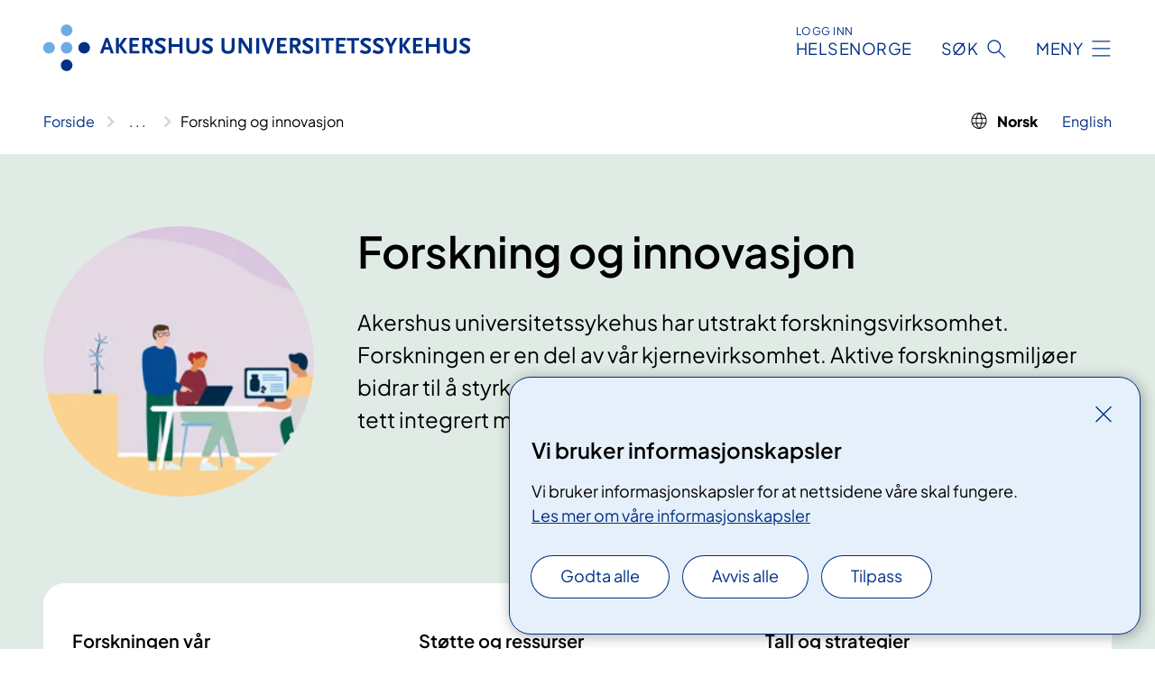

--- FILE ---
content_type: text/html; charset=utf-8
request_url: https://www.ahus.no/fag-og-forskning/forskning-og-innovasjon/
body_size: 7444
content:


<!DOCTYPE html>

<html lang="nb">

<head>
    <meta name="viewport" content="width=device-width, initial-scale=1" />
    <meta name="format-detection" content="telephone=no" />
    <link href="/static/css/mainstyles.CW-0dBlg.css" rel="stylesheet"></link>
    <link href="/static/css/components.CpCNZ3ly.css" rel="stylesheet"></link>
    <link rel="stylesheet" href="/FNSP.styles.css?v=f81adc5c18d68f283c5b8f323da36fa19757957d31440b228f6c420bdaa7cc42" />


<title>Forskning og innovasjon - Akershus universitetssykehus HF</title>
  <meta name="description" content="Akershus universitetssykehus har utstrakt forskningsvirksomhet. Forskningen er en del av v&#xE5;r kjernevirksomhet. Aktive forskningsmilj&#xF8;er bidrar til &#xE5; styrke kvaliteten p&#xE5; behandlingstilbudet. Derfor er forskningen tett integrert med den kliniske delen av virksomheten." />


    <meta property="og:title" content="Forskning og innovasjon" />
    <meta property="twitter:title" content="Forskning og innovasjon" />
  <meta property="og:description" content="Akershus universitetssykehus har utstrakt forskningsvirksomhet. Forskningen er en del av v&#xE5;r kjernevirksomhet. Aktive forskningsmilj&#xF8;er bidrar til &#xE5; styrke kvaliteten p&#xE5; behandlingstilbudet. Derfor er forskningen tett integrert med den kliniske delen av virksomheten." />
  <meta property="twitter:description" content="Akershus universitetssykehus har utstrakt forskningsvirksomhet. Forskningen er en del av v&#xE5;r kjernevirksomhet. Aktive forskningsmilj&#xF8;er bidrar til &#xE5; styrke kvaliteten p&#xE5; behandlingstilbudet. Derfor er forskningen tett integrert med den kliniske delen av virksomheten." />
  <meta name="twitter:card" content="summary_large_image" />
  <meta property="og:image" content="https://www.ahus.no/4a9eb4/contentassets/3618b171c6b244eebe3644237d4eecf7/forskning.jpg?width=1200&height=628&quality=80" />
  <meta property="twitter:image" content="https://www.ahus.no/4a9eb4/contentassets/3618b171c6b244eebe3644237d4eecf7/forskning.jpg?width=1200&height=628&quality=80" />
  <meta property="og:image:secure_url" content="https://www.ahus.no/4a9eb4/contentassets/3618b171c6b244eebe3644237d4eecf7/forskning.jpg?width=1200&height=628&quality=80" />
  <meta property="og:image:alt" content="Grafisk brukergrensesnitt" />
  <meta property="twitter:image:alt" content="Grafisk brukergrensesnitt" />
                <link rel="icon" href="/494e1e/globalassets/system/favicon-sor-ost.svg">


<div id="matomo-tracking-props" data-baseUrl="https://app-fnsp-matomo-analytics-prod.azurewebsites.net/" data-siteId="26"></div>
    <script>
        FNSP = {};
        FNSP.API = "https://www.ahus.no";
        FNSP.IsPrint = false;
        FNSP.CurrentSite = {Name: "Akershus universitetssykehus", Id: "b213aa12-e1cf-4c22-a00f-f3c5efe4dd2a", StartPage: "364591" }
        FNSP.SingleKey = "FOssxJD0F5jW1TW3VRuqxRkuLlAulQIpUCXRESLCOaCvrZEt";
    </script>
    <script>
!function(T,l,y){var S=T.location,k="script",D="instrumentationKey",C="ingestionendpoint",I="disableExceptionTracking",E="ai.device.",b="toLowerCase",w="crossOrigin",N="POST",e="appInsightsSDK",t=y.name||"appInsights";(y.name||T[e])&&(T[e]=t);var n=T[t]||function(d){var g=!1,f=!1,m={initialize:!0,queue:[],sv:"5",version:2,config:d};function v(e,t){var n={},a="Browser";return n[E+"id"]=a[b](),n[E+"type"]=a,n["ai.operation.name"]=S&&S.pathname||"_unknown_",n["ai.internal.sdkVersion"]="javascript:snippet_"+(m.sv||m.version),{time:function(){var e=new Date;function t(e){var t=""+e;return 1===t.length&&(t="0"+t),t}return e.getUTCFullYear()+"-"+t(1+e.getUTCMonth())+"-"+t(e.getUTCDate())+"T"+t(e.getUTCHours())+":"+t(e.getUTCMinutes())+":"+t(e.getUTCSeconds())+"."+((e.getUTCMilliseconds()/1e3).toFixed(3)+"").slice(2,5)+"Z"}(),iKey:e,name:"Microsoft.ApplicationInsights."+e.replace(/-/g,"")+"."+t,sampleRate:100,tags:n,data:{baseData:{ver:2}}}}var h=d.url||y.src;if(h){function a(e){var t,n,a,i,r,o,s,c,u,p,l;g=!0,m.queue=[],f||(f=!0,t=h,s=function(){var e={},t=d.connectionString;if(t)for(var n=t.split(";"),a=0;a<n.length;a++){var i=n[a].split("=");2===i.length&&(e[i[0][b]()]=i[1])}if(!e[C]){var r=e.endpointsuffix,o=r?e.location:null;e[C]="https://"+(o?o+".":"")+"dc."+(r||"services.visualstudio.com")}return e}(),c=s[D]||d[D]||"",u=s[C],p=u?u+"/v2/track":d.endpointUrl,(l=[]).push((n="SDK LOAD Failure: Failed to load Application Insights SDK script (See stack for details)",a=t,i=p,(o=(r=v(c,"Exception")).data).baseType="ExceptionData",o.baseData.exceptions=[{typeName:"SDKLoadFailed",message:n.replace(/\./g,"-"),hasFullStack:!1,stack:n+"\nSnippet failed to load ["+a+"] -- Telemetry is disabled\nHelp Link: https://go.microsoft.com/fwlink/?linkid=2128109\nHost: "+(S&&S.pathname||"_unknown_")+"\nEndpoint: "+i,parsedStack:[]}],r)),l.push(function(e,t,n,a){var i=v(c,"Message"),r=i.data;r.baseType="MessageData";var o=r.baseData;return o.message='AI (Internal): 99 message:"'+("SDK LOAD Failure: Failed to load Application Insights SDK script (See stack for details) ("+n+")").replace(/\"/g,"")+'"',o.properties={endpoint:a},i}(0,0,t,p)),function(e,t){if(JSON){var n=T.fetch;if(n&&!y.useXhr)n(t,{method:N,body:JSON.stringify(e),mode:"cors"});else if(XMLHttpRequest){var a=new XMLHttpRequest;a.open(N,t),a.setRequestHeader("Content-type","application/json"),a.send(JSON.stringify(e))}}}(l,p))}function i(e,t){f||setTimeout(function(){!t&&m.core||a()},500)}var e=function(){var n=l.createElement(k);n.src=h;var e=y[w];return!e&&""!==e||"undefined"==n[w]||(n[w]=e),n.onload=i,n.onerror=a,n.onreadystatechange=function(e,t){"loaded"!==n.readyState&&"complete"!==n.readyState||i(0,t)},n}();y.ld<0?l.getElementsByTagName("head")[0].appendChild(e):setTimeout(function(){l.getElementsByTagName(k)[0].parentNode.appendChild(e)},y.ld||0)}try{m.cookie=l.cookie}catch(p){}function t(e){for(;e.length;)!function(t){m[t]=function(){var e=arguments;g||m.queue.push(function(){m[t].apply(m,e)})}}(e.pop())}var n="track",r="TrackPage",o="TrackEvent";t([n+"Event",n+"PageView",n+"Exception",n+"Trace",n+"DependencyData",n+"Metric",n+"PageViewPerformance","start"+r,"stop"+r,"start"+o,"stop"+o,"addTelemetryInitializer","setAuthenticatedUserContext","clearAuthenticatedUserContext","flush"]),m.SeverityLevel={Verbose:0,Information:1,Warning:2,Error:3,Critical:4};var s=(d.extensionConfig||{}).ApplicationInsightsAnalytics||{};if(!0!==d[I]&&!0!==s[I]){var c="onerror";t(["_"+c]);var u=T[c];T[c]=function(e,t,n,a,i){var r=u&&u(e,t,n,a,i);return!0!==r&&m["_"+c]({message:e,url:t,lineNumber:n,columnNumber:a,error:i}),r},d.autoExceptionInstrumented=!0}return m}(y.cfg);function a(){y.onInit&&y.onInit(n)}(T[t]=n).queue&&0===n.queue.length?(n.queue.push(a),n.trackPageView({})):a()}(window,document,{src: "https://js.monitor.azure.com/scripts/b/ai.2.gbl.min.js", crossOrigin: "anonymous", cfg: {instrumentationKey: 'fe8cae6d-aa1c-4609-89b8-088240892f8a', disableCookiesUsage: true }});
</script>

    <script src="/fnspLocalization/deep-merge.js"></script><script src="/fnspLocalization/SharedResources?lang=nb"></script>
    <script src="/fnspLocalization/DocumentListResources?lang=nb"></script>
    <script src="/fnspLocalization/EventResources?lang=nb"></script>
    <script src="/fnspLocalization/DateResources?lang=nb"></script>
    <script src="/fnspLocalization/ClinicalTrialResources?lang=nb"></script>
</head>

<body class="ui-public">
    
    
<div reactComponentId='CookieConsentComponent-5c189eaa-4fd7-43b5-863d-41a5d53db13c' data-json='{"model":{"title":"Vi bruker informasjonskapsler","description":"Vi bruker informasjonskapsler for at nettsidene v\u00E5re skal fungere.","analyticsTitle":"Trafikkanalyse og statistikk","analyticsDescription":"Ved \u00E5 godta disse informasjonskapslene, samtykker du til anonym registrering av statistikk som brukes til \u00E5 forbedre nettstedets innhold og brukeropplevelse.","thirdPartyTitle":"Informasjons\u0026shy;kapsler fra tredjeparter","thirdPartyDescription":"Noen av nettsidene v\u00E5re kan vise innebygget innhold fra andre nettsteder, som for eksempel videoer. Disse eksterne innholdsleverand\u00F8rene bruker egne informasjonskapsler for \u00E5 kunne vise innholdet.","thirdPartyCookieNotAvailable":null,"requiredTitle":"N\u00F8dvendige informasjons\u0026shy;kapsler","requiredDescription":"Disse informasjonskapslene h\u00E5ndterer rent tekniske funksjoner p\u00E5 nettstedet og er n\u00F8dvendige for at nettsidene v\u00E5re skal fungere.","surveyTitle":"Sp\u00F8rre\u0026shy;unders\u00F8kelser","surveyDescription":"Ved \u00E5 godta disse informasjonskapslene, samtykker du til anonym lagring av hva du svarer p\u00E5 sp\u00F8rsm\u00E5let om deltakelse.","acceptAllText":"Godta alle","acceptSelectedText":"Godta valgte","acceptNecessaryText":"Godta kun n\u00F8dvendige","rejectAllText":"Avvis alle","readMoreAbout":"Les mer om","manageCookiesText":"Administrere informasjonskapsler","withdrawCookiesDescription":"Du kan endre samtykket n\u00E5r som helst ved \u00E5 velge \u0022Administrere informasjonskapsler\u0022 nederst p\u00E5 siden. ","customizeText":"Tilpass","saveText":"Lagre","closeText":"Lukk","cancelText":"Avbryt","cookiePageLink":{"href":"/om-nettstedet/informasjonskapsler/","text":"Les mer om v\u00E5re informasjonskapsler","target":"_blank","isExternal":false,"sameSite":true},"consentDisabled":false,"activeButDisabled":false,"initialPopupDisabled":false,"cookieConsentVariables":{"consent_enabled":true,"consent_active_but_disabled":false,"popup_disabled":false,"force_map_manage_cookies_button":true,"refresh_with_querystring":false,"use_local_cookie_if_not_equal":false}}}'></div>
<script type="module" src="/static/js/CookieConsentComponent.CObpbKIy.js"></script>
    
    <a href="#main" class="skiplink">
        Hopp til innhold
    </a>
    



<header>
    <div reactComponentId='HeaderComponent-74a1ed34-1c95-48e7-8622-7adeb51d6803' data-json='{"headerDTO":{"menu":{"menuButtonText":"Meny","menuItems":[{"title":"Behandling","links":[{"href":"/behandlinger/","text":"Behandlinger og unders\u00F8kelser","target":null,"isExternal":false,"sameSite":true},{"href":"/kurs-og-arrangementer/pasient-og-parorendeopplering/","text":"Kurs og oppl\u00E6ring for pasienter og p\u00E5r\u00F8rende","target":null,"isExternal":false,"sameSite":true},{"href":"/praktisk-informasjon/","text":"Praktisk informasjon","target":null,"isExternal":false,"sameSite":true},{"href":"/rettigheter/","text":"Rettigheter og muligheter","target":null,"isExternal":false,"sameSite":true}],"showCookieButtonAt":-1},{"title":"Avdelinger","links":[{"href":"/avdelinger/","text":"Avdelinger fra A til \u00C5","target":null,"isExternal":false,"sameSite":true},{"href":"/behandlingssteder/ahus-nordbyhagen/","text":"Ahus Nordbyhagen","target":null,"isExternal":false,"sameSite":true},{"href":"/behandlingssteder/ahus-Kongsvinger/","text":"Ahus Kongsvinger","target":null,"isExternal":false,"sameSite":true},{"href":"/behandlingssteder/ahus-gardermoen/","text":"Ahus Gardermoen","target":null,"isExternal":false,"sameSite":true},{"href":"/behandlingssteder/ski-sykehus/","text":"Ski sykehus","target":null,"isExternal":false,"sameSite":true},{"href":"/avdelinger/psykisk-helsevern-og-rus-divisjon/","text":"Psykisk helsevern og rus divisjon","target":null,"isExternal":false,"sameSite":true}],"showCookieButtonAt":-1},{"title":"Fag og forskning","links":[{"href":"/fag-og-forskning/forskning-og-innovasjon/","text":"Forskning og innovasjon","target":null,"isExternal":false,"sameSite":true},{"href":"/fag-og-forskning/laboratorietjenester/","text":"Laboratorietjenester","target":null,"isExternal":false,"sameSite":true},{"href":"/samhandling/","text":"Samhandling","target":null,"isExternal":false,"sameSite":true},{"href":"/fag-og-forskning/kompetanse-og-utdanning/","text":"Kompetanse og utdanning","target":null,"isExternal":false,"sameSite":true},{"href":"/fag-og-forskning/kvalitet-og-pasientsikkerhet/","text":"Kvalitet","target":null,"isExternal":false,"sameSite":true},{"href":"/fag-og-forskning/","text":"Alt om fag og forskning","target":null,"isExternal":false,"sameSite":true},{"href":"/kliniske-studier/","text":"Kliniske studier","target":null,"isExternal":false,"sameSite":true}],"showCookieButtonAt":-1},{"title":"Om oss","links":[{"href":"/om-oss/jobbe-pa-Ahus/","text":"Jobbe p\u00E5 Ahus","target":null,"isExternal":false,"sameSite":true},{"href":"/om-oss/kontakt-oss/","text":"Kontakt oss","target":null,"isExternal":false,"sameSite":true},{"href":"/om-oss/","text":"Alt om oss","target":null,"isExternal":false,"sameSite":true},{"href":"/kurs-og-arrangementer/","text":"Kurs og arrangementer","target":null,"isExternal":false,"sameSite":true},{"href":"/om-oss/bydel-alna-overfores-til-ous-2026/","text":"Overf\u00F8ring av bydel Alna","target":null,"isExternal":false,"sameSite":true},{"href":"/om-oss/styret/","text":"Styret","target":null,"isExternal":false,"sameSite":true}],"showCookieButtonAt":-1}],"headerItemsBottom":[{"href":"/en/","text":"English","target":null,"isExternal":false,"sameSite":true}],"mainMenuAria":"Hovedmeny"},"search":{"searchButtonText":"S\u00F8k","searchHeadingText":"S\u00F8k","searchPlaceholderText":"S\u00F8k i alt innhold","searchPage":"/sok/","useAutocomplete":true,"autocompleteLanguage":"no"},"showHeaderSearch":true,"logo":{"startPageUrl":"/","logoUrl":"/495f8e/globalassets/system/logo-ahus.svg","alternativeText":"G\u00E5 til forsiden ahus.no"},"logoNegative":{"startPageUrl":"/","logoUrl":"/495f8a/globalassets/system/logo-ahus-neg.svg","alternativeText":"G\u00E5 til forsiden ahus.no"},"login":{"title":"HELSENORGE","stikkTittel":"Logg inn","link":{"href":"https://tjenester.helsenorge.no/auth/signin","text":"Logg inn Helsenorge","target":null}},"skipLinkText":"Hopp til innhold","menuModalTitle":"Hovedmeny","searchModalTitle":"Hoveds\u00F8k","openMenuText":"\u00C5pne meny","closeMenuText":"Lukk","openSearchText":"\u00C5pne s\u00F8k","closeSearchText":"Lukk s\u00F8k","standardColumns":" col-12 col-md-10 col-lg-8 col-xl-7 offset-md-1 offset-lg-2","headerMenuAria":"Toppmeny","disableDefaultHeader":false}}'></div>
<script type="module" src="/static/js/HeaderComponent.CEDTu67y.js"></script>

</header>    
    <main class="main" id="main">
        <div class="tema-page">
            <div class="">
                <div class="container nav-container">
                        <div class="breadcrumbs-language-nav has-breadcrumb has-language">


<div reactComponentId='BreadcrumbComponent-70fdcc9b-5518-4a2f-b6df-a81f9172c600' data-json='{"model":[{"text":"Forside","href":"/","showLink":true},{"text":"Fag og forskning","href":"/fag-og-forskning/","showLink":true},{"text":"Forskning og innovasjon","href":"/fag-og-forskning/forskning-og-innovasjon/","showLink":false}]}'></div>
<script type="module" src="/static/js/BreadcrumbComponent.Bd5D3Lr7.js"></script>


<nav class="language-nav" aria-label="Spr&#xE5;kvelger">
    <ul class="language">
                <li class="language__item language__item--current has-icon"><span>Norsk</span></li>
                <li class="language__item">
                    <a href="/en/profession-and-research/research-and-innovation/" class="language__link">
                        <span class="language__link--text">English</span>
                    </a>
                </li>
    </ul>
</nav>                        </div>
                    
                </div>
            </div>
            
            



<div aria-labelledby="sidetittel">
        <div class="tema-page__banner">
            <div class="container">


<div class="tema-page__banner-content">
        <div class="tema-page__banner-image">
            <picture><source srcset="/4a9eb4/contentassets/3618b171c6b244eebe3644237d4eecf7/forskning.jpg?format=webp&width=248&height=248&quality=80 248w" sizes="248px" type="image/webp"/><source srcset="/4a9eb4/contentassets/3618b171c6b244eebe3644237d4eecf7/forskning.jpg?width=248&height=248&quality=80 248w" sizes="248px" /><img alt="Grafisk brukergrensesnitt" src="/4a9eb4/contentassets/3618b171c6b244eebe3644237d4eecf7/forskning.jpg?format=webp&width=248&height=248&quality=80" loading="lazy" decoding="async" /></picture>
        </div>
    <div class="tema-page__banner-text">
        
<h1 id="sidetittel">Forskning og innovasjon</h1>
        <p>Akershus universitetssykehus har utstrakt forskningsvirksomhet. Forskningen er en del av v&#xE5;r kjernevirksomhet. Aktive forskningsmilj&#xF8;er bidrar til &#xE5; styrke kvaliteten p&#xE5; behandlingstilbudet. Derfor er forskningen tett integrert med den kliniske delen av virksomheten.</p>
        

    </div>
</div>
                <div class="row">
                    <div class="col-md-12">

<nav class="temamenu__container has-3">
<div b-gj69hkxov9 class="menu-item">
    <h2 b-gj69hkxov9 class="menu-item__title">Forskningen v&#xE5;r</h2>
        <ul b-gj69hkxov9>
                <li b-gj69hkxov9 class="menu-item__link-item">
                    <a b-gj69hkxov9 href="/kliniske-studier/">Kliniske studier</a>
                </li>
                <li b-gj69hkxov9 class="menu-item__link-item">
                    <a b-gj69hkxov9 href="/fag-og-forskning/forskning-og-innovasjon/forskningsprosjekter/">Forskningsprosjekter</a>
                </li>
                <li b-gj69hkxov9 class="menu-item__link-item">
                    <a b-gj69hkxov9 href="/fag-og-forskning/forskning-og-innovasjon/forskningsgrupper/">Forskningsgrupper</a>
                </li>
        </ul>
</div>
<div b-gj69hkxov9 class="menu-item">
    <h2 b-gj69hkxov9 class="menu-item__title">St&#xF8;tte og ressurser</h2>
        <ul b-gj69hkxov9>
                <li b-gj69hkxov9 class="menu-item__link-item">
                    <a b-gj69hkxov9 href="/fag-og-forskning/forskning-og-innovasjon/forskningsstotte-og-fasiliteter/">Forskningsst&#xF8;tte og fasiliteter</a>
                </li>
                <li b-gj69hkxov9 class="menu-item__link-item">
                    <a b-gj69hkxov9 href="/fag-og-forskning/forskning-og-innovasjon/forskningsfinansiering/">Forskningsfinansiering</a>
                </li>
                <li b-gj69hkxov9 class="menu-item__link-item">
                    <a b-gj69hkxov9 href="/fag-og-forskning/forskning-og-innovasjon/personvern-og-etikk/">Personvern og etikk</a>
                </li>
                <li b-gj69hkxov9 class="menu-item__link-item">
                    <a b-gj69hkxov9 href="/fag-og-forskning/forskning-og-innovasjon/akershus-clinical-research-centre-acr/">Akershus Clinical Research Center (ACR)</a>
                </li>
                <li b-gj69hkxov9 class="menu-item__link-item">
                    <a b-gj69hkxov9 href="/fag-og-forskning/forskning-og-innovasjon/medisinsk-bibliotek/">Medisinsk bibliotek</a>
                </li>
        </ul>
</div>
<div b-gj69hkxov9 class="menu-item">
    <h2 b-gj69hkxov9 class="menu-item__title">Tall og strategier</h2>
        <ul b-gj69hkxov9>
                <li b-gj69hkxov9 class="menu-item__link-item">
                    <a b-gj69hkxov9 href="/fag-og-forskning/forskning-og-innovasjon/arsrapport-for-forskning/">&#xC5;rsrapport</a>
                </li>
        </ul>
</div></nav>                    </div>
                </div>
            </div>
        </div>
        <div class="content container">
            <div class="row">
                
<div class="anchor-nav-container text-container col-12 col-md-10 col-lg-8 col-xl-7 offset-md-1 offset-lg-2">
    


<h2>Økt kunnskap om sykdommer</h2>
<p>Forskningen ved Akershus universitetssykehus skal komme mange til gode. Forskningsgruppene våre bidrar til dette ved å øke kunnskapen om sykdommer som rammer store pasientgrupper. Mange av pasientene deltar i forskningsprosjekter og studentundervisning, noe som hjelper oss til å utvikle et stadig bedre behandlingstilbud.</p>
<p>Innovasjon som springer ut av forskning er også et viktig satsingsområde. Det gjør oss rustet til å møte fremtiden. Våre forskningsmiljøer jobber aktivt med å utvikle nye verktøy for diagnostikk og behandling, slik at enda flere pasienter kan få hjelp.</p>
<p>Forsknings- og innovasjonsdivisjonen (FI​D) har et delegert ansvar for forskning og innovasjon på Ahus. FID er organisert i 2 avdelinger; avdeling for helsetjenesteforskning (HØKH) og avdeling for forskningsstøtte.</p>
<p> </p>
</div>

            </div>
        </div>
</div>

<div class="block-content">
    
<div>

<div reactComponentId='PageListComponent-ea3ff8a2-b4e2-4d5c-b7cb-8144664fb589' data-json='{"model":{"title":"Forskningsnyheter","linkItems":null,"viewType":0,"sortOrder":0,"showImages":false,"expanderText":"Se flere nyheter","closeText":"Lukk","canceledText":null,"fullText":null,"seeMoreLink":null,"bid":376806,"dataId":"forskningsnyheter","hasEventPages":false,"rootPages":["e8ead917-f44b-4335-a108-4b25d7a04933"],"allowedTypes":["NewsPage"],"includePages":[],"excludePages":[],"languages":["no","nb","nn"],"categoryIds":[374051],"onlyShowIncludedPages":false,"currentSiteId":"b213aa12-e1cf-4c22-a00f-f3c5efe4dd2a","largeLinks":false,"isRssBlock":false,"isLinkListBLock":false}}'></div>
<script type="module" src="/static/js/PageListComponent.DDHiau-a.js"></script>
</div>
</div>


    <div class="page-dates page-dates--standard container">
        <div class="page-dates__date">
            Sist oppdatert 02.09.2024
        </div>
    </div>


            
        </div>
            <div class="container print-feedback_container">
                <div class="row">
                    <div class="col-12 col-md-8 col-lg-7 offset-lg-1 col-xl-9 offset-xl-0">


<div reactComponentId='FeedbackComponent-42364fb1-ae02-4719-aa19-d89ffb2f6e4d' data-json='{"model":{"contentId":364994,"characterLimit":255,"cancelButtonText":"Avbryt","characterLimitText":"{count}/{limit} tegn","commentDescription":"Vi kan ikke svare deg p\u00E5 tilbakemeldingen din, men bruker den til \u00E5 forbedre innholdet. Vi ber om at du ikke deler person- eller helseopplysninger.","commentLabel":"Kan du fortelle oss hva du var ute etter?","requiredFieldText":"*Obligatorisk felt som du m\u00E5 fylle ut for \u00E5 sende skjemaet.","yesCommentLabel":"S\u00E5 bra. Fortell oss gjerne hva du var forn\u00F8yd med.","yesCommentDescription":null,"emptyCommentErrorMessage":"Du m\u00E5 skrive hva du lette etter.","commentTooLongErrorMessage":"Tilbakemeldingen er for lang.","feedbackInputValidation":"^[A-Za-z\u00C0-\u00D6\u00D8-\u00F6\u00F8-\u00FF0-9\u010D\u0111\u014B\u0161\u0167\u017E,.;:\\?\\-\\s]*$","invalidInputErrorMessage":"Beklager, men tilbakemeldingen inneholder tegn som ikke er tillatt.","noButtonText":"Nei","responseErrorMessage":"Obs! Noe gikk galt. Pr\u00F8v igjen senere.","submitButtonText":"Send","successMessage":"Takk for tilbakemelding.","yesButtonText":"Ja","title":"Fant du det du lette etter?"}}'></div>
<script type="module" src="/static/js/FeedbackComponent.ElaGIycO.js"></script>
                    </div>
                    <div class="d-flex col-md-3 col-lg-2 offset-md-1 offset-lg-1 justify-content-center justify-content-md-end align-items-start">

<div reactComponentId='PrintComponent-8ef19554-062e-4ce9-9b50-5cb828ccc23c' data-json='{"filename":"forskning-og-innovasjon","contentId":364994,"language":"nb","buttonAtTop":false,"showPropertiesSelection":false,"properties":[{"name":"CustomFrontpage","label":"Eget forsideark med tittel, ingress og bilde","show":true}]}'></div>
<script type="module" src="/static/js/PrintComponent.CMsoBx1L.js"></script>
                    </div>
                </div>
            </div>
    </main>


<footer class="footer">
    <div class="container">
            <div class="footer__menu">
                <nav aria-label="Bunnmeny" class="footer__menu-container">
                    <ul>
                            <li>
                                <h2 class="footer__menu-title">RETTIGHETER</h2>
                                <ul>
                                        <li class="footer__menu-item"><a class="anchorlink anchorlink--white" href="/rettigheter/"><span>Rettigheter</span></a></li>
                                        <li class="footer__menu-item"><a class="anchorlink anchorlink--white" href="/rettigheter/brukermedvirkning/"><span>Brukermedvirkning</span></a></li>
                                        <li class="footer__menu-item"><a class="anchorlink anchorlink--white" href="/rettigheter/pasientreiser/"><span>Pasientreiser</span></a></li>
                                </ul>
                            </li>
                            <li>
                                <h2 class="footer__menu-title">OM NETTSTEDET</h2>
                                <ul>
                                            <li class="footer__menu-item"><button class="manage-cookies anchorlink anchorlink--white"><span>Administrere informasjonskapsler</span></button></li>
                                        <li class="footer__menu-item"><a class="anchorlink anchorlink--white" href="/om-nettstedet/informasjonskapsler/"><span>Informasjonskapsler</span></a></li>
                                        <li class="footer__menu-item"><a class="anchorlink anchorlink--white" href="/om-nettstedet/personvern/"><span>Personvern</span></a></li>
                                        <li class="footer__menu-item"><a class="anchorlink anchorlink--white" href="/om-nettstedet/"><span>Om nettstedet</span></a></li>
                                        <li class="footer__menu-item"><a class="anchorlink anchorlink--white" href="/om-oss/sykehusordbok/"><span>Sykehusordbok</span></a></li>
                                        <li class="footer__menu-item"><a class="anchorlink anchorlink--white anchorlink--external" href="https://uustatus.no/nb/erklaringer/publisert/b64d8973-5e9d-45ea-8360-6551478614fa"><span>Tilgjengelighetserkl&#xE6;ring (uustatus.no)</span></a></li>
                                </ul>
                            </li>
                            <li>
                                <h2 class="footer__menu-title">KONTAKT</h2>
                                <ul>
                                        <li class="footer__menu-item"><a class="anchorlink anchorlink--white" href="/om-oss/kontakt-oss/"><span>Kontakt oss</span></a></li>
                                        <li class="footer__menu-item"><a class="anchorlink anchorlink--white" href="/om-oss/media/"><span>Media</span></a></li>
                                        <li class="footer__menu-item"><a class="anchorlink anchorlink--white" href="/om-oss/lytteposten/"><span>Lytteposten</span></a></li>
                                </ul>
                            </li>
                            <li>
                                <h2 class="footer__menu-title">F&#xF8;lg oss</h2>
                                <ul>
                                        <li class="footer__menu-item"><a class="anchorlink anchorlink--white anchorlink--external" href="http://www.facebook.com/ahusuni"><span>Facebook (facebook.com)</span></a></li>
                                        <li class="footer__menu-item"><a class="anchorlink anchorlink--white anchorlink--external" href="https://www.linkedin.com/company/akershus-universitetssykehus"><span>LinkedIn (linkedin.com)</span></a></li>
                                        <li class="footer__menu-item"><a class="anchorlink anchorlink--white anchorlink--external" href="https://www.instagram.com/ahus_no/"><span>Instagram (instagram.com)</span></a></li>
                                </ul>
                            </li>
                    </ul>

                </nav>
            </div>
    </div>
    
    
    <div class="footer__bottom">
        <div class="container">
                <a href="/" class="footer__logo-link">
                    <img class="footer__logo" src="/495f8a/globalassets/system/logo-ahus-neg.svg" alt="G&#xE5; til forsiden ahus.no" />
                </a>
            <p class="footer__text">
                
            </p>
            <div class="footer__contact row">
                    <section class="col-12 col-md-6 col-xl-4" aria-labelledby="footer-contact-main-section">
                        <h2 class="visuallyhidden" id="footer-contact-main-section">Kontaktinformasjon</h2>
                       
                            <section class="footer__contact-item" aria-labelledby="footer-contact-section-phone">
                                <h3 class="footer__contact-label" id="footer-contact-section-phone">Telefon</h3>
                                <dl>


<dt class="visuallyhidden">Telefonnummer</dt>
<dd><a class="phone-link" href="tel:67960000">67 96 00 00</a></dd>
                                </dl>
                            </section>
                            <section class="footer__contact-item" aria-labelledby="footer-contact-section-email">
                                <h3 class="footer__contact-label" id="footer-contact-section-email">E-post</h3>
                                <dl>

<dt class="visuallyhidden">E-post</dt>
<dd class="email-block contact-block--secondary">
        <a href="mailto:postmottak@ahus.no?body=Ikke%20skriv%20sensitiv%20informasjon%20eller%20helseopplysninger%20i%20e-post." data-id="email-416846">postmottak@ahus.no</a>
</dd>
                                </dl>
                            </section>
                    </section>
                <div class="col-12 col-md-6 col-xl-8">
                    <div class="row">
                            <section class="col-12 col-xl-6" aria-labelledby="footer-address-main-section">
                                <h2 class="visuallyhidden" id="footer-address-main-section">Adresse</h2>
                                    <section class="footer__contact-item" aria-labelledby="footer-contact-section-postal">
                                        <h3 class="footer__contact-label" id="footer-contact-section-postal">Postadresse</h3>
                                        <dl>



<dt class="visuallyhidden">Postadresse</dt>
<dd>
            <p>Akershus universitetssykehus HF</p>
        <p>Postboks 1000</p>
        <p>1478 L&#xF8;renskog</p>
</dd>
                                        </dl>
                                    </section>
                            </section>
                        <section class="col-12 col-xl-6 footer__partner" aria-labelledby="footer-organization-section-main">
                            <h2 class="visuallyhidden" id="footer-organization-section-main">Organisasjon</h2>
                                <dl class="footer__contact-item">
                                    <dt class="footer__contact-label">Organisasjonsnummer</dt>
                                    <dd class="footer__no-wrap">983 971 636</dd>
                                </dl>
                            <p class="footer__partner-text">I samarbeid med UiO</p>
                                    <img class="footer__partner-logo" src="/4afa9d/globalassets/system/logo-uio-no-neg.svg" alt="logo UiO"/>
                        </section>
                    </div>
            
                </div>
            </div>
        </div>
    </div>
</footer>   
    
    <script defer="defer" src="/Util/Find/epi-util/find.js"></script>
<script>
document.addEventListener('DOMContentLoaded',function(){if(typeof FindApi === 'function'){var api = new FindApi();api.setApplicationUrl('/');api.setServiceApiBaseUrl('/find_v2/');api.processEventFromCurrentUri();api.bindWindowEvents();api.bindAClickEvent();api.sendBufferedEvents();}})
</script>

    <script type="module" src="/static/js/shared.ykz7GgQr.js"></script>
    <script src="/resources/bootstrap.min.js?v=9bcd4d0f29dc6556ebeeff44eaa0965f0c7f7308ee58394708cce2f698cca1b0"></script>
    <script type="module" src="/static/js/TableOfContentComponent.0edF-bBX.js"></script>

</body>

</html>


--- FILE ---
content_type: application/javascript
request_url: https://www.ahus.no/fnspLocalization/SharedResources?lang=nb
body_size: -1345
content:
window.fnspLocalization = jsResourceHandler.deepmerge(window.fnspLocalization || {}, {"SharedResources":{"Published":"Publisert","ResponsibleDepartmentTitle":"Ansvarlig enhet","SearchFilterHospital":"Sykehus","ResultsSkipLinkText":"Hopp til resultater","MethodPhaseTitle":"Fase","ResetSearchText":"Nullstill søk","SpecialtyTitle":"Spesialitet","ShowLess2":"Vis færre","HRCSTitle":"Helsekategori","ErrorGraphSearchText":"Det oppstod en feil under søket. Vennligst prøv igjen senere.","MethodStatusTitle":"Status","SkipLinkText":"Hopp til innhold","StagingEnvBannerContent":"Dette er et testmiljø. Informasjonen som vises her er ikke nødvendigvis riktig.","MedicalTreatmentTitle":"Relevant behandling","MethodTypeTitle":"Type","ShowFullBreadcrumb":"Vis hele brødsmulestien","SearchModalTitle":"Hovedsøk","And":"Og","SearchFilterOrganization":"Foretak","PrintButtonText":"Skriv ut","ShowMore":"Vis mer","ShowLess":"Vis mindre","ShowMore2":"Vis flere","Breadcrumb":"Brødsmulesti","PageNotFoundText":"Vi beklager! Siden du leter etter er flyttet eller slettet.","OpenMenuText":"Åpne meny","StagingEnvBannerLinkText":"Gå til det ekte nettstedet til {nettsted}","CooperationTitle":"Samarbeid med","AnchorNavigationMenuTitle":"Innhold på denne siden","EventCategoryTitle":"Kurs- og møtetype","LanguageSwitch":"Språkvelger","MenuModalTitle":"Hovedmeny","ResponsibleHospitalTitle":"Ansvarlig sykehus","OpenSearchText":"Åpne søk","CloseMenuText":"Lukk","CloseSearchText":"Lukk søk","Or":"Eller","ReadMoreAbout":"Les mer om","Updated":"Sist oppdatert","SpecialtyTitleMultiple":"Spesialiteter","PageNotFoundTitle":"Fant ikke siden","ErrorGraphSearchTitle":"Feil med søk","PrintPDFButtonText":"PDF-utskrift","SubjectTitle":"Fagområde","AboutTheSite":"Om nettstedet","Close":"Lukk"}})

--- FILE ---
content_type: application/javascript
request_url: https://www.ahus.no/fnspLocalization/ClinicalTrialResources?lang=nb
body_size: -1436
content:
window.fnspLocalization = jsResourceHandler.deepmerge(window.fnspLocalization || {}, {"ClinicalTrialResources":{"ActiveTrialLabel":"Studien er åpen for rekruttering","ActiveOpenLabel":"Aktiv, åpen for rekruttering","ActiveClosedLabel":"Aktiv, stengt for rekruttering","FromDate":"fra","CristinLabel":"Les mer om studien","AboutParticipation":"Informasjon om deltakelse","ParticipationLabel":"Hvem kan delta?","ActiveLabel":"Aktiv","OtherHospitalsLabel":"Samarbeid med","PartnersLabel":"Samarbeidspartnere","AboutTrial":"Om studien","ScientificTitleLabel":"Vitenskapelig tittel","SearchHitActiveNoEndDate":"Åpen for rekruttering","ClinicalTrial":"Klinisk studie","SearchHitActiveWithEndDate":"Åpen for rekruttering fram til","AboutClinicalTrials":"Om kliniske studier","ClosedTrialRecruitmentLabel":"Stengt for rekruttering","ContactLabel":"Kontaktinformasjon","ActiveTrialNoDates":"Studien er aktiv. Det er ingen bestemte datoer for rekruttering.","RelevantTreatmentsLabel":"Relevant for","AdverseOutcomeLabel":"Vær oppmerksom","SearchHitActiveNotStarted":"Åpner for rekruttering","OpenTrialRecruitmentLabel":"Åpen for rekruttering","CristinLinkText":"Prosjektside i Cristin (Current research information system in Norway)","ClosedLabel":"Avsluttet","MainContentLabel":"Hva innebærer studien?","ToDate":"fram til","ClosedTrialRecruitingLabel":"Rekrutteringen er avsluttet","ClosedTrialLabel":"Studien er avsluttet","ParticipationDetailsLabel":"Sjekkliste – detaljer om deltakelse","ClinicalTrials":"Kliniske studier","DefaultDetails":"For at du skal bli vurdert som deltaker i en klinisk studie, må vanligvis din behandlende lege sende en forespørsel til det sykehuset som er ansvarlig for studien. Du må også passe inn i de kriteriene som forskerne har satt for å velge ut pasienter til sine studier."}})

--- FILE ---
content_type: text/javascript
request_url: https://www.ahus.no/static/js/EventListElementGraph.DvDOl_xk.chunk.js
body_size: -1630
content:
import{c as v}from"./index.Aeh6p3Cs.chunk.js";import{j as s,b as n,E as l,F as f}from"./loadReactComponent.6604hV6V.chunk.js";import{b as g,c as x,d as E}from"./helpers.B9NCuo6S.chunk.js";import{D as C}from"./DateCardGraph.sMn8egHH.chunk.js";const G=({item:e,canceledText:p,fullText:_,currentSiteId:u,renderLiTag:N=!0})=>{var h;const D=m=>m===l.Canceled?p:m===l.Full?_:"",a=g(e.EventDates),t=a==null?void 0:a.detail,S=e.NoDate||!t||!((h=t==null?void 0:t.Dates)!=null&&h.length),r=t&&D(t.Status),i=e.SiteId!==u,c=i?x(e):"",o=e.SearchTitle||e.SortTitle,d=()=>n(f,{children:[n("div",{children:[t&&r&&t.Status!==l.Available&&s("div",{className:E(t),children:r}),s("div",{className:"event-list__item-title",children:o}),(e.ListDescription||e.Description)&&s("div",{className:v("event-list__item-ingress",i&&"event-list__item-ingress--external"),children:e.ListDescription||e.Description}),n("a",{className:v("event-list__item-link",i&&"event-list__item-link--external"),href:e.Url,children:[i&&c&&s("span",{children:c}),s("span",{className:"visuallyhidden",children:o})]})]}),s(C,{item:e,nextInstance:t,nextDateValue:a==null?void 0:a.date,isSmall:!1,hasNoDate:S})]});return N?s("li",{className:"event-list__item",children:d()}):s("div",{className:"event-list__item",children:d()})};export{G as E};


--- FILE ---
content_type: application/javascript
request_url: https://www.ahus.no/fnspLocalization/EventResources?lang=nb
body_size: -1667
content:
window.fnspLocalization = jsResourceHandler.deepmerge(window.fnspLocalization || {}, {"EventResources":{"AboutReferralHeading":"Du må ha henvisning for å delta","ShowLessDates":"Skjul andre datoer","RelevantTreatmentsLabel":"Relevante behandlinger","AddressHeading":"Hvor","SeveralDatesLabel":"Flere datoer","Full":"Fullt","StartTimeBeforeEndTimeError":"Tidspunkt for Slutt kan ikke være før tidspunkt for Start.","TypeHeading":"Type arrangement","OrganizerHeading":"Arrangør","SignupEnd":"Frist for påmelding","OtherDatesHeading":"Andre datoer","PassedOverview":"Dato passert","DateToBeAnnounced":"Dato kommer","HeadingSignup":"Påmelding","Events":"arrangement","ShowMoreDates":"Vis andre datoer","SubjectEvent":"Fagkurs","WhenHeading":"Når","Passed":"Passert","FactsHeading":"Tid og sted","PatientEvent":"Pasientkurs","ContactHeading":"Kontakt","DurationHeading":"Varighet","OnlineCourseOrNoDate":"Alltid tilgjengelig","Canceled":"Avlyst"}})

--- FILE ---
content_type: text/javascript
request_url: https://www.ahus.no/static/js/PageListComponent.DDHiau-a.js
body_size: -1908
content:
import{r as o,R as m}from"./loadReactComponent.6604hV6V.chunk.js";import{P as r}from"./PageList.EhPoNsDN.chunk.js";import"./index.C7LDjeXv.chunk.js";import"./index.Aeh6p3Cs.chunk.js";import"./helpers.DwE8jolg.chunk.js";import"./utils.TxJbjqgW.chunk.js";import"./helpers.B9NCuo6S.chunk.js";import"./Skeleton.CCljaFPT.chunk.js";import"./api.Dysvfl3O.chunk.js";import"./useWindowSize.B767CNOs.chunk.js";import"./ensureUniqueId.Cr3to8qF.chunk.js";import"./openParentExpanders.B3HpyITD.chunk.js";import"./EventListElementGraph.DvDOl_xk.chunk.js";import"./DateCardGraph.sMn8egHH.chunk.js";import"./PageListElement.CgRN5eMX.chunk.js";import"./globals.BloynHpE.chunk.js";import"./sanitize.CwiQGA7P.chunk.js";o(m.PageListComponent,r);
